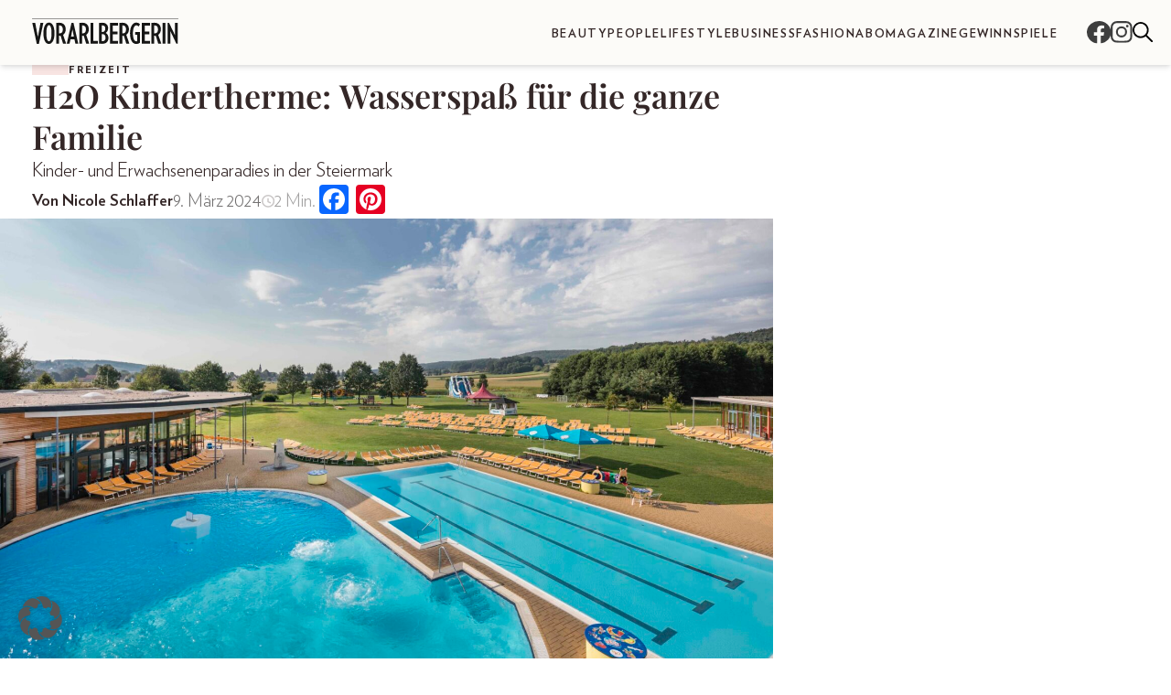

--- FILE ---
content_type: text/html;charset=ISO-8859-1
request_url: https://web.inxmail.com/russmedia/p/VORARLBERGERIN-Newsletter-Anmeldung-2
body_size: 7040
content:
<!DOCTYPE html PUBLIC "-//W3C//DTD XHTML 1.0 Transitional//EN" "http://www.w3.org/TR/xhtml1/DTD/xhtml1-transitional.dtd"><html  xmlns="http://www.w3.org/1999/xhtml"><head><style type="text/css">body{padding:0;}a{text-decoration:none;}.frc-captcha iframe{left:0;top:0;}.error-msg{width: 100%; background-color: #f1f1f4; padding: .75rem; display: flex; align-items:center; gap: .75rem;margin-bottom:1rem;color: #4b4241; font-size: .875rem; line-height: 20px; padding-left: .75rem;}.error-msg-headline{font-weight: 700; font-size: .9375rem; color: #4b4241; margin: 0;}.error-msg-circle{color:#ff4539;border:2px solid #ff4539;border-radius:50%;width:18px;height:18px;flex:0 0 18px;display:flex;align-items:center;justify-content:center;}.error-msg-circle svg { stroke: #ff4539; stroke-width: 3px; height: .75rem; width: .75rem; }button{cursor:pointer;}</style><style type="text/css">@media only screen and (max-device-width: 600px), screen and (max-width: 600px) {table{width:100%!important;height:auto;} img{width:100%;height:auto;display:unset!important;} th{display:block;width:100%;}  .d {display:none!important;}
.hauto {height:auto!important;}
.p_0_0_0_0 {padding:0 0 0 0!important;}
.ta_l {text-align:left;}
.wauto {width:auto!important;} }</style><meta  content="noindex" name="robots"><meta  charset="UTF-8"><meta  content="width=device-width,initial-scale=1.0" name="viewport"><title></title></head><body alink="#0000FF" link="#0000FF" vlink="#0000FF" style="font-family:Arial, Helvetica, sans-serif;font-size:12px;font-style:normal;font-weight:normal;margin:0;padding:0;"><table align="center" width="100%" style="text-align:center;width:100%;" cellspacing="0" cellpadding="0" border="0" role="none">
<tr><td align="center" valign="top" style="vertical-align:top;"><div align="center"><table align="center" width="100%" style="text-align:center;width:100%;" cellspacing="0" cellpadding="0" border="0" role="none">
<tr><td align="center" valign="top"><form  action="https://web.inxmail.com/russmedia/p/VORARLBERGERIN-Newsletter-Anmeldung-2" id="form" method="POST"><input  name="list_azJdWvJvCj3j" type="hidden" value="true"><table bgcolor="#FFFFFF" width="300" style="background-color:#FFFFFF;width:300px;" cellspacing="0" cellpadding="0" border="0" role="none">
<tr><td align="left" valign="top" width="300" style="width:300px;"><table width="300" cellspacing="0" cellpadding="0" border="0" role="none">
<tr><td align="left" valign="top"><table bgcolor="#FFFFFF" width="300" style="background-color:#FFFFFF;width:300px;" cellspacing="0" cellpadding="0" border="0" role="none">
<tr><td align="left" class="hauto" valign="top" width="300" style="width:300px;"><div><table style="width:100%;" cellspacing="0" cellpadding="0" border="0" role="none"></table></div></td></tr></table></td></tr>
<tr><td align="left" valign="top"><table width="300" style="background-color:#FFFFFF;width:300px;" cellspacing="0" cellpadding="0" border="0" role="none">
<tr><td align="left" valign="top" style="padding:0px 10px 0px 10px;"><table width="280" style="background-color:#FFFFFF;width:280px;" cellspacing="0" cellpadding="0" border="0" role="none">
<tr><td align="left" valign="top" style="padding:10px 0px 0px 0px;"><table bgcolor="#FFFFFF" width="280" style="background-color:#FFFFFF;width:280px;" cellspacing="0" cellpadding="0" border="0" role="none">
<tr><td align="left" class="hauto" valign="top" width="280" style="width:280px;"><table width="280" style="width:280px;" cellspacing="0" cellpadding="0" border="0" role="none">
<tr><td align="left" valign="top" style="direction:ltr;font-weight:normal;text-align:left;"><span style="color:#454545;font-family:Arial,Helvetica,sans-serif;font-size:16px;"><span style="color:#000000;font-family:'Palatino Linotype','Book Antiqua',Palatino,serif;font-size:19px;font-weight:bold;">Up to date. Newsletter für Fashion, Lifestyle und Beauty.</span></span></td></tr></table></td></tr></table></td></tr></table></td></tr></table></td></tr>
<tr><td align="left" valign="top"><table width="300" style="background-color:#FFFFFF;width:300px;" cellspacing="0" cellpadding="0" border="0" role="none">
<tr><td align="left" valign="top" style="padding:10px 10px 10px 10px;"><table bgcolor="#FFFFFF" width="280" style="background-color:#FFFFFF;width:280px;" cellspacing="0" cellpadding="0" border="0" role="none">
<tr><td align="left" class="hauto ta_l" valign="top" width="280" style="width:280px;"><label  class="" for="email"><span style="color:#000000;font-family:Arial,Helvetica,sans-serif;font-size:16px;">E-Mail *</span></label><br><input  id="email" name="email" required="required" type="email" value="" style="border-color:null;border-radius:0px;border-style:solid;border-width:1px;box-sizing:border-box;height:25px;padding-left:0px;padding-right:0px;width:280px;"></td></tr></table></td></tr></table></td></tr>
<tr><td align="left" valign="top"><table width="300" style="background-color:#FFFFFF;width:300px;" cellspacing="0" cellpadding="0" border="0" role="none">
<tr><td align="left" valign="top" style="padding:10px 10px 10px 10px;"><table bgcolor="#FFFFFF" width="280" style="background-color:#FFFFFF;width:280px;" cellspacing="0" cellpadding="0" border="0" role="none">
<tr><td align="left" class="hauto" valign="top" width="280" style="width:280px;"><table width="280" style="width:280px;" cellspacing="0" cellpadding="0" border="0" role="none">
<tr><td align="left" valign="top" style="direction:ltr;font-weight:normal;text-align:left;"><span style="color:#454545;font-family:Arial,Helvetica,sans-serif;font-size:16px;"><span style="color:#000000;font-size:14px;">Mit der Anmeldung nehme ich die </span></span><span style="color:#454545;font-family:Arial,Helvetica,sans-serif;font-size:16px;"><a href="https://dievorarlbergerin.at/datenschutz-und-cookies/" target="_blank" style="color:#FD8598;font-family:Arial,Helvetica,sans-serif;font-size:16px;text-decoration:none;"><span style="color:#FD8598;font-size:14px;font-weight:bold;text-decoration:underline;">Datenschutzbestimmungen</span></a></span><span style="color:#454545;font-family:Arial,Helvetica,sans-serif;font-size:16px;"><span style="color:#000000;font-size:14px;"> zur Kenntnis.</span></span></td></tr></table></td></tr></table></td></tr></table></td></tr>
<tr><td align="left" valign="top"><table width="300" style="background-color:#FFFFFF;width:300px;" cellspacing="0" cellpadding="0" border="0" role="none">
<tr><td align="left" valign="top" style="padding:10px 10px 10px 10px;"><table bgcolor="#FFFFFF" width="280" style="background-color:#FFFFFF;width:280px;" cellspacing="0" cellpadding="0" border="0" role="none">
<tr><td align="left" class="hauto ta_l" valign="middle" width="280" style="width:280px;"><button  type="submit" style="background-color:#FD8598;border-radius:0px;border-width:0px;height:35px;width:280px;"><span style="color:#000000;font-family:Arial,Helvetica,sans-serif;font-size:16px;font-weight:bold;">Anmelden</span></button></td></tr></table></td></tr></table></td></tr></table></td></tr></table></form></td></tr></table></div></td></tr></table></body></html>

--- FILE ---
content_type: text/html;charset=ISO-8859-1
request_url: https://web.inxmail.com/russmedia/p/VORARLBERGERIN-Newsletter-Anmeldung-1
body_size: 6523
content:
<!DOCTYPE html PUBLIC "-//W3C//DTD XHTML 1.0 Transitional//EN" "http://www.w3.org/TR/xhtml1/DTD/xhtml1-transitional.dtd"><html  xmlns="http://www.w3.org/1999/xhtml"><head><style type="text/css">body{padding:0;}a{text-decoration:none;}.frc-captcha iframe{left:0;top:0;}.error-msg{width: 100%; background-color: #f1f1f4; padding: .75rem; display: flex; align-items:center; gap: .75rem;margin-bottom:1rem;color: #4b4241; font-size: .875rem; line-height: 20px; padding-left: .75rem;}.error-msg-headline{font-weight: 700; font-size: .9375rem; color: #4b4241; margin: 0;}.error-msg-circle{color:#ff4539;border:2px solid #ff4539;border-radius:50%;width:18px;height:18px;flex:0 0 18px;display:flex;align-items:center;justify-content:center;}.error-msg-circle svg { stroke: #ff4539; stroke-width: 3px; height: .75rem; width: .75rem; }button{cursor:pointer;}</style><style type="text/css">@media only screen and (max-device-width: 600px), screen and (max-width: 600px) {table{width:100%!important;height:auto;} img{width:100%;height:auto;display:unset!important;} th{display:block;width:100%;}  .d {display:none!important;}
.hauto {height:auto!important;}
.p_0_0_0_0 {padding:0 0 0 0!important;}
.ta_l {text-align:left;}
.wauto {width:auto!important;} }</style><meta  content="noindex" name="robots"><meta  charset="UTF-8"><meta  content="width=device-width,initial-scale=1.0" name="viewport"><title></title></head><body alink="#0000FF" link="#0000FF" vlink="#0000FF" style="font-family:Arial, Helvetica, sans-serif;font-size:12px;font-style:normal;font-weight:normal;margin:0;padding:0;"><table align="center" width="100%" style="text-align:center;width:100%;" cellspacing="0" cellpadding="0" border="0" role="none">
<tr><td align="center" valign="top" style="vertical-align:top;"><div align="center"><table align="center" width="100%" style="text-align:center;width:100%;" cellspacing="0" cellpadding="0" border="0" role="none">
<tr><td align="center" valign="top"><form  action="https://web.inxmail.com/russmedia/p/VORARLBERGERIN-Newsletter-Anmeldung-1" id="form" method="POST"><input  name="list_wE6LYCdfclOb" type="hidden" value="true"><table bgcolor="#F0D7D5" width="300" style="background-color:#F0D7D5;width:300px;" cellspacing="0" cellpadding="0" border="0" role="none">
<tr><td align="left" valign="top" width="300" style="width:300px;"><table width="300" cellspacing="0" cellpadding="0" border="0" role="none">
<tr><td align="left" valign="top"><table bgcolor="#F0D7D5" width="300" style="background-color:#F0D7D5;width:300px;" cellspacing="0" cellpadding="0" border="0" role="none">
<tr><td align="left" class="hauto" valign="top" width="300" style="width:300px;"><div><table style="width:100%;" cellspacing="0" cellpadding="0" border="0" role="none"></table></div></td></tr></table></td></tr>
<tr><td align="left" valign="top"><table width="300" style="background-color:#312422;width:300px;" cellspacing="0" cellpadding="0" border="0" role="none">
<tr><td align="left" valign="top" style="padding:0px 0px 20px 0px;"><table bgcolor="#312422" width="300" style="background-color:#312422;width:300px;" cellspacing="0" cellpadding="0" border="0" role="none">
<tr><td align="left" class="hauto" valign="top" width="300" style="width:300px;"><table width="300" style="width:300px;" cellspacing="0" cellpadding="0" border="0" role="none">
<tr><td align="left" valign="top" style="direction:ltr;font-weight:normal;text-align:left;"><span style="color:#454545;font-family:Arial,Helvetica,sans-serif;font-size:16px;"><span style="color:#FFFFFF;font-family:'Palatino Linotype','Book Antiqua',Palatino,serif;font-size:21px;font-weight:bold;">Up to date. Newsletter für Fashion, Lifestyle und Beauty.</span></span></td></tr></table></td></tr></table></td></tr></table></td></tr>
<tr><td align="left" valign="top"><table width="300" style="background-color:#312422;width:300px;" cellspacing="0" cellpadding="0" border="0" role="none">
<tr><td align="left" valign="top" style="padding:0px 0px 10px 1px;"><table bgcolor="#312422" width="299" style="background-color:#312422;width:299px;" cellspacing="0" cellpadding="0" border="0" role="none">
<tr><td align="left" class="hauto ta_l" valign="top" width="299" style="width:299px;"><label  class="" for="email"><span style="color:#FFFFFF;font-family:Arial,Helvetica,sans-serif;font-size:16px;">E-Mail *</span></label><br><input  id="email" name="email" required="required" type="email" value="" style="border-color:null;border-radius:0px;border-style:solid;border-width:1px;box-sizing:border-box;height:25px;padding-left:0px;padding-right:0px;width:298px;"></td></tr></table></td></tr></table></td></tr>
<tr><td align="left" valign="top"><table width="300" style="background-color:#312422;width:300px;" cellspacing="0" cellpadding="0" border="0" role="none">
<tr><td align="left" valign="top" style="padding:0px 0px 20px 0px;"><table bgcolor="#312422" width="300" style="background-color:#312422;width:300px;" cellspacing="0" cellpadding="0" border="0" role="none">
<tr><td align="left" class="hauto" valign="top" width="300" style="width:300px;"><table width="300" style="width:300px;" cellspacing="0" cellpadding="0" border="0" role="none">
<tr><td align="left" valign="top" style="direction:ltr;font-weight:normal;text-align:left;"><span style="color:#454545;font-family:Arial,Helvetica,sans-serif;font-size:16px;"><span style="color:#FFFFFF;">Mit der Anmeldung nehme ich die </span></span><span style="color:#454545;font-family:Arial,Helvetica,sans-serif;font-size:16px;"><a href="https://dievorarlbergerin.at/datenschutz-und-cookies/" target="_blank" style="color:#FD8598;font-family:Arial,Helvetica,sans-serif;font-size:16px;text-decoration:underline;"><span style="color:#FD8598;">Datenschutzbestimmungen</span></a></span><span style="color:#454545;font-family:Arial,Helvetica,sans-serif;font-size:16px;"><span style="color:#FFFFFF;"> zur Kenntnis.</span></span></td></tr></table></td></tr></table></td></tr></table></td></tr>
<tr><td align="left" valign="top"><table bgcolor="#312422" width="300" style="background-color:#312422;width:300px;" cellspacing="0" cellpadding="0" border="0" role="none">
<tr><td align="left" class="hauto ta_l" valign="middle" width="300" style="width:300px;"><button  type="submit" style="background-color:#FD8598;border-radius:0px;border-width:0px;height:35px;width:300px;"><span style="color:#000000;font-family:Arial,Helvetica,sans-serif;font-size:16px;font-weight:bold;">Anmelden</span></button></td></tr></table></td></tr></table></td></tr></table></form></td></tr></table></div></td></tr></table></body></html>

--- FILE ---
content_type: text/plain
request_url: https://www.google-analytics.com/j/collect?v=1&_v=j102&aip=1&a=682155983&t=pageview&_s=1&dl=https%3A%2F%2Fdievorarlbergerin.at%2Ffreizeit%2Fh20-kindertherme%2F&ul=en-us%40posix&dt=H2O%20Kindertherme%3A%20Wasserspa%C3%9F%20f%C3%BCr%20die%20ganze%20Familie&sr=1280x720&vp=1280x720&_u=YEDAAEABAAAAACAAI~&jid=1161373079&gjid=364754570&cid=486580640.1768833892&tid=UA-60031686-6&_gid=1377835703.1768833892&_r=1&_slc=1&gtm=45He61e1n71K25XHHv6694589za200zd6694589&gcs=G111&gcd=13r3r3r3r5l1&dma=0&tcfd=10000&tag_exp=103116026~103200004~104527907~104528501~104684208~104684211~105391253~115495938~115616986~115938466~115938468~116682875~117041587&z=677901407
body_size: -836
content:
2,cG-WTP894X5L9

--- FILE ---
content_type: image/svg+xml
request_url: https://dievorarlbergerin.at/wp-content/uploads/sites/5/2023/03/logo-vorarlbergerin-1.svg
body_size: 4482
content:
<svg id="Gruppe_436" data-name="Gruppe 436" xmlns="http://www.w3.org/2000/svg" xmlns:xlink="http://www.w3.org/1999/xlink" width="559.984" height="106.882" viewBox="0 0 559.984 106.882">
  <defs>
    <clipPath id="clip-path">
      <rect id="Rechteck_509" data-name="Rechteck 509" width="559.984" height="106.882" fill="none"/>
    </clipPath>
  </defs>
  <path id="Pfad_227" data-name="Pfad 227" d="M162.223,77.827,165.9,94.1h10.92l-18.27-77.49H151.2L132.928,94.1h10.605l3.675-16.275Zm-7.455-37.275,5.355,27.615H149.308Z" fill="#161615"/>
  <path id="Pfad_228" data-name="Pfad 228" d="M552.186,94.312l5.145-.21V17.137h-10.71v44.94l-22.365-45.15-5.25.21V94.1h10.71V48.322Z" fill="#161615"/>
  <rect id="Rechteck_506" data-name="Rechteck 506" width="10.92" height="76.965" transform="translate(499.509 17.137)" fill="#161615"/>
  <path id="Pfad_229" data-name="Pfad 229" d="M43.26,17.032H32.235l-9.87,52.605L12.18,17.032H1.05L18.165,94.837H26.25Z" fill="#161615"/>
  <g id="Gruppe_435" data-name="Gruppe 435">
    <g id="Gruppe_434" data-name="Gruppe 434" clip-path="url(#clip-path)">
      <path id="Pfad_230" data-name="Pfad 230" d="M86,55.252c0-22.05-7.035-39.27-21-39.27-14.49,0-21.525,17.64-21.525,39.69S50.4,95.257,64.365,95.257C78.855,95.257,86,77.3,86,55.252m-31.29.21c0-18.48,3.675-29.925,9.975-29.925,6.4,0,10.08,11.445,10.08,29.925S71.085,85.6,64.68,85.6c-6.3,0-9.975-11.655-9.975-30.135" fill="#161615"/>
      <path id="Pfad_231" data-name="Pfad 231" d="M399.225,26.167c3.675,0,6.2,1.89,9.03,4.515l4.83-8.925a19.743,19.743,0,0,0-13.86-5.775c-14.49,0-24.36,15.54-24.36,39.8,0,25.515,9.555,39.48,23.94,39.48,5.04,0,10.4-1.47,14.28-4.725V50.737h-18.48v9.975h8.19V84.757a6.787,6.787,0,0,1-3.465.735c-7.98,0-13.23-9.87-13.23-30.135,0-19.215,5.67-29.19,13.125-29.19" fill="#161615"/>
      <path id="Pfad_232" data-name="Pfad 232" d="M128.907,40.657c0-12.6-7.56-24.15-24.675-24.15a78.252,78.252,0,0,0-11.76.84V94.1h10.92V64.807a29.664,29.664,0,0,0,3.045.21,25.811,25.811,0,0,0,2.94-.21L118.722,94.1h11.655l-11.55-32.865c6.3-4.2,10.08-10.5,10.08-20.58M106.122,55.882a22.837,22.837,0,0,1-2.73-.1V26.692c1.26-.1,1.26-.21,2.1-.21,8.085,0,12.39,5.46,12.39,14.7,0,10.08-4.2,14.7-11.76,14.7" fill="#161615"/>
      <path id="Pfad_233" data-name="Pfad 233" d="M217.315,40.657c0-12.6-7.56-24.15-24.675-24.15a78.252,78.252,0,0,0-11.76.84V94.1H191.8V64.807a29.664,29.664,0,0,0,3.045.21,25.812,25.812,0,0,0,2.94-.21L207.13,94.1h11.655l-11.55-32.865c6.3-4.2,10.08-10.5,10.08-20.58M194.53,55.882a22.837,22.837,0,0,1-2.73-.1V26.692c1.26-.1,1.26-.21,2.1-.21,8.085,0,12.39,5.46,12.39,14.7,0,10.08-4.2,14.7-11.76,14.7" fill="#161615"/>
      <path id="Pfad_234" data-name="Pfad 234" d="M370.823,40.657c0-12.6-7.56-24.15-24.675-24.15a78.252,78.252,0,0,0-11.76.84V94.1h10.92V64.807a29.663,29.663,0,0,0,3.045.21,25.811,25.811,0,0,0,2.94-.21L360.638,94.1h11.655l-11.55-32.865c6.3-4.2,10.08-10.5,10.08-20.58M348.038,55.882a22.837,22.837,0,0,1-2.73-.1V26.692c1.26-.1,1.26-.21,2.1-.21,8.085,0,12.39,5.46,12.39,14.7,0,10.08-4.2,14.7-11.76,14.7" fill="#161615"/>
      <path id="Pfad_235" data-name="Pfad 235" d="M328.865,27.322V17.137h-30.66V94.1h30.66V83.917h-19.74V59.452H326.87V49.477H309.125V27.322Z" fill="#161615"/>
      <path id="Pfad_236" data-name="Pfad 236" d="M451.1,27.322V17.137h-30.66V94.1H451.1V83.917h-19.74V59.452h17.745V49.477H431.364V27.322Z" fill="#161615"/>
      <path id="Pfad_237" data-name="Pfad 237" d="M223.678,17.137V94.1h28.455V83.917H234.6V17.137Z" fill="#161615"/>
      <path id="Pfad_238" data-name="Pfad 238" d="M493.062,40.657c0-12.6-7.56-24.15-24.675-24.15a78.252,78.252,0,0,0-11.76.84V94.1h10.92V64.807a29.664,29.664,0,0,0,3.045.21,25.812,25.812,0,0,0,2.94-.21L482.877,94.1h11.655l-11.55-32.865c6.3-4.2,10.08-10.5,10.08-20.58M470.277,55.882a22.837,22.837,0,0,1-2.73-.1V26.692c1.26-.1,1.26-.21,2.1-.21,8.085,0,12.39,5.46,12.39,14.7,0,10.08-4.2,14.7-11.76,14.7" fill="#161615"/>
      <path id="Pfad_239" data-name="Pfad 239" d="M291.171,36.667c0-10.29-6.51-20.16-22.26-20.16a89.844,89.844,0,0,0-12.39.945V93.787a82.472,82.472,0,0,0,12.18.945c15.435,0,23.73-8.4,23.73-21.84,0-8.4-3.885-15.435-10.71-18.48,5.985-3.57,9.45-9.66,9.45-17.745m-23.94-9.975a20.648,20.648,0,0,1,2.73-.21c6.3,0,10.395,4.2,10.395,11.97,0,7.665-3.885,12.285-10.29,12.285a18.453,18.453,0,0,1-2.835-.21Zm3.465,58.17a28.106,28.106,0,0,1-3.465-.315V59.137a15.563,15.563,0,0,1,3.255-.315c6.51,0,10.92,5.565,10.92,12.81,0,9.345-5.04,13.23-10.71,13.23" fill="#161615"/>
      <rect id="Rechteck_507" data-name="Rechteck 507" width="559.984" height="1.5" fill="#161615"/>
      <rect id="Rechteck_508" data-name="Rechteck 508" width="559.984" height="1.5" transform="translate(0 105.382)" fill="#161615"/>
    </g>
  </g>
</svg>
